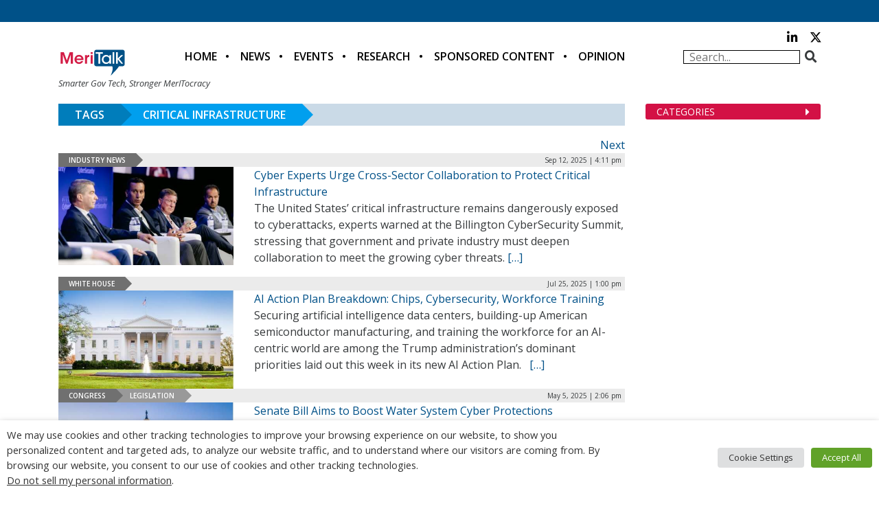

--- FILE ---
content_type: text/html; charset=utf-8
request_url: https://www.google.com/recaptcha/api2/anchor?ar=1&k=6LfjUksoAAAAANVNdROJadQLeQzyZgJ0_VD4XxG-&co=aHR0cHM6Ly9jZG4ubWVyaXRhbGsuY29tOjQ0Mw..&hl=en&v=N67nZn4AqZkNcbeMu4prBgzg&theme=light&size=normal&anchor-ms=20000&execute-ms=30000&cb=85s6v9m0maec
body_size: 49089
content:
<!DOCTYPE HTML><html dir="ltr" lang="en"><head><meta http-equiv="Content-Type" content="text/html; charset=UTF-8">
<meta http-equiv="X-UA-Compatible" content="IE=edge">
<title>reCAPTCHA</title>
<style type="text/css">
/* cyrillic-ext */
@font-face {
  font-family: 'Roboto';
  font-style: normal;
  font-weight: 400;
  font-stretch: 100%;
  src: url(//fonts.gstatic.com/s/roboto/v48/KFO7CnqEu92Fr1ME7kSn66aGLdTylUAMa3GUBHMdazTgWw.woff2) format('woff2');
  unicode-range: U+0460-052F, U+1C80-1C8A, U+20B4, U+2DE0-2DFF, U+A640-A69F, U+FE2E-FE2F;
}
/* cyrillic */
@font-face {
  font-family: 'Roboto';
  font-style: normal;
  font-weight: 400;
  font-stretch: 100%;
  src: url(//fonts.gstatic.com/s/roboto/v48/KFO7CnqEu92Fr1ME7kSn66aGLdTylUAMa3iUBHMdazTgWw.woff2) format('woff2');
  unicode-range: U+0301, U+0400-045F, U+0490-0491, U+04B0-04B1, U+2116;
}
/* greek-ext */
@font-face {
  font-family: 'Roboto';
  font-style: normal;
  font-weight: 400;
  font-stretch: 100%;
  src: url(//fonts.gstatic.com/s/roboto/v48/KFO7CnqEu92Fr1ME7kSn66aGLdTylUAMa3CUBHMdazTgWw.woff2) format('woff2');
  unicode-range: U+1F00-1FFF;
}
/* greek */
@font-face {
  font-family: 'Roboto';
  font-style: normal;
  font-weight: 400;
  font-stretch: 100%;
  src: url(//fonts.gstatic.com/s/roboto/v48/KFO7CnqEu92Fr1ME7kSn66aGLdTylUAMa3-UBHMdazTgWw.woff2) format('woff2');
  unicode-range: U+0370-0377, U+037A-037F, U+0384-038A, U+038C, U+038E-03A1, U+03A3-03FF;
}
/* math */
@font-face {
  font-family: 'Roboto';
  font-style: normal;
  font-weight: 400;
  font-stretch: 100%;
  src: url(//fonts.gstatic.com/s/roboto/v48/KFO7CnqEu92Fr1ME7kSn66aGLdTylUAMawCUBHMdazTgWw.woff2) format('woff2');
  unicode-range: U+0302-0303, U+0305, U+0307-0308, U+0310, U+0312, U+0315, U+031A, U+0326-0327, U+032C, U+032F-0330, U+0332-0333, U+0338, U+033A, U+0346, U+034D, U+0391-03A1, U+03A3-03A9, U+03B1-03C9, U+03D1, U+03D5-03D6, U+03F0-03F1, U+03F4-03F5, U+2016-2017, U+2034-2038, U+203C, U+2040, U+2043, U+2047, U+2050, U+2057, U+205F, U+2070-2071, U+2074-208E, U+2090-209C, U+20D0-20DC, U+20E1, U+20E5-20EF, U+2100-2112, U+2114-2115, U+2117-2121, U+2123-214F, U+2190, U+2192, U+2194-21AE, U+21B0-21E5, U+21F1-21F2, U+21F4-2211, U+2213-2214, U+2216-22FF, U+2308-230B, U+2310, U+2319, U+231C-2321, U+2336-237A, U+237C, U+2395, U+239B-23B7, U+23D0, U+23DC-23E1, U+2474-2475, U+25AF, U+25B3, U+25B7, U+25BD, U+25C1, U+25CA, U+25CC, U+25FB, U+266D-266F, U+27C0-27FF, U+2900-2AFF, U+2B0E-2B11, U+2B30-2B4C, U+2BFE, U+3030, U+FF5B, U+FF5D, U+1D400-1D7FF, U+1EE00-1EEFF;
}
/* symbols */
@font-face {
  font-family: 'Roboto';
  font-style: normal;
  font-weight: 400;
  font-stretch: 100%;
  src: url(//fonts.gstatic.com/s/roboto/v48/KFO7CnqEu92Fr1ME7kSn66aGLdTylUAMaxKUBHMdazTgWw.woff2) format('woff2');
  unicode-range: U+0001-000C, U+000E-001F, U+007F-009F, U+20DD-20E0, U+20E2-20E4, U+2150-218F, U+2190, U+2192, U+2194-2199, U+21AF, U+21E6-21F0, U+21F3, U+2218-2219, U+2299, U+22C4-22C6, U+2300-243F, U+2440-244A, U+2460-24FF, U+25A0-27BF, U+2800-28FF, U+2921-2922, U+2981, U+29BF, U+29EB, U+2B00-2BFF, U+4DC0-4DFF, U+FFF9-FFFB, U+10140-1018E, U+10190-1019C, U+101A0, U+101D0-101FD, U+102E0-102FB, U+10E60-10E7E, U+1D2C0-1D2D3, U+1D2E0-1D37F, U+1F000-1F0FF, U+1F100-1F1AD, U+1F1E6-1F1FF, U+1F30D-1F30F, U+1F315, U+1F31C, U+1F31E, U+1F320-1F32C, U+1F336, U+1F378, U+1F37D, U+1F382, U+1F393-1F39F, U+1F3A7-1F3A8, U+1F3AC-1F3AF, U+1F3C2, U+1F3C4-1F3C6, U+1F3CA-1F3CE, U+1F3D4-1F3E0, U+1F3ED, U+1F3F1-1F3F3, U+1F3F5-1F3F7, U+1F408, U+1F415, U+1F41F, U+1F426, U+1F43F, U+1F441-1F442, U+1F444, U+1F446-1F449, U+1F44C-1F44E, U+1F453, U+1F46A, U+1F47D, U+1F4A3, U+1F4B0, U+1F4B3, U+1F4B9, U+1F4BB, U+1F4BF, U+1F4C8-1F4CB, U+1F4D6, U+1F4DA, U+1F4DF, U+1F4E3-1F4E6, U+1F4EA-1F4ED, U+1F4F7, U+1F4F9-1F4FB, U+1F4FD-1F4FE, U+1F503, U+1F507-1F50B, U+1F50D, U+1F512-1F513, U+1F53E-1F54A, U+1F54F-1F5FA, U+1F610, U+1F650-1F67F, U+1F687, U+1F68D, U+1F691, U+1F694, U+1F698, U+1F6AD, U+1F6B2, U+1F6B9-1F6BA, U+1F6BC, U+1F6C6-1F6CF, U+1F6D3-1F6D7, U+1F6E0-1F6EA, U+1F6F0-1F6F3, U+1F6F7-1F6FC, U+1F700-1F7FF, U+1F800-1F80B, U+1F810-1F847, U+1F850-1F859, U+1F860-1F887, U+1F890-1F8AD, U+1F8B0-1F8BB, U+1F8C0-1F8C1, U+1F900-1F90B, U+1F93B, U+1F946, U+1F984, U+1F996, U+1F9E9, U+1FA00-1FA6F, U+1FA70-1FA7C, U+1FA80-1FA89, U+1FA8F-1FAC6, U+1FACE-1FADC, U+1FADF-1FAE9, U+1FAF0-1FAF8, U+1FB00-1FBFF;
}
/* vietnamese */
@font-face {
  font-family: 'Roboto';
  font-style: normal;
  font-weight: 400;
  font-stretch: 100%;
  src: url(//fonts.gstatic.com/s/roboto/v48/KFO7CnqEu92Fr1ME7kSn66aGLdTylUAMa3OUBHMdazTgWw.woff2) format('woff2');
  unicode-range: U+0102-0103, U+0110-0111, U+0128-0129, U+0168-0169, U+01A0-01A1, U+01AF-01B0, U+0300-0301, U+0303-0304, U+0308-0309, U+0323, U+0329, U+1EA0-1EF9, U+20AB;
}
/* latin-ext */
@font-face {
  font-family: 'Roboto';
  font-style: normal;
  font-weight: 400;
  font-stretch: 100%;
  src: url(//fonts.gstatic.com/s/roboto/v48/KFO7CnqEu92Fr1ME7kSn66aGLdTylUAMa3KUBHMdazTgWw.woff2) format('woff2');
  unicode-range: U+0100-02BA, U+02BD-02C5, U+02C7-02CC, U+02CE-02D7, U+02DD-02FF, U+0304, U+0308, U+0329, U+1D00-1DBF, U+1E00-1E9F, U+1EF2-1EFF, U+2020, U+20A0-20AB, U+20AD-20C0, U+2113, U+2C60-2C7F, U+A720-A7FF;
}
/* latin */
@font-face {
  font-family: 'Roboto';
  font-style: normal;
  font-weight: 400;
  font-stretch: 100%;
  src: url(//fonts.gstatic.com/s/roboto/v48/KFO7CnqEu92Fr1ME7kSn66aGLdTylUAMa3yUBHMdazQ.woff2) format('woff2');
  unicode-range: U+0000-00FF, U+0131, U+0152-0153, U+02BB-02BC, U+02C6, U+02DA, U+02DC, U+0304, U+0308, U+0329, U+2000-206F, U+20AC, U+2122, U+2191, U+2193, U+2212, U+2215, U+FEFF, U+FFFD;
}
/* cyrillic-ext */
@font-face {
  font-family: 'Roboto';
  font-style: normal;
  font-weight: 500;
  font-stretch: 100%;
  src: url(//fonts.gstatic.com/s/roboto/v48/KFO7CnqEu92Fr1ME7kSn66aGLdTylUAMa3GUBHMdazTgWw.woff2) format('woff2');
  unicode-range: U+0460-052F, U+1C80-1C8A, U+20B4, U+2DE0-2DFF, U+A640-A69F, U+FE2E-FE2F;
}
/* cyrillic */
@font-face {
  font-family: 'Roboto';
  font-style: normal;
  font-weight: 500;
  font-stretch: 100%;
  src: url(//fonts.gstatic.com/s/roboto/v48/KFO7CnqEu92Fr1ME7kSn66aGLdTylUAMa3iUBHMdazTgWw.woff2) format('woff2');
  unicode-range: U+0301, U+0400-045F, U+0490-0491, U+04B0-04B1, U+2116;
}
/* greek-ext */
@font-face {
  font-family: 'Roboto';
  font-style: normal;
  font-weight: 500;
  font-stretch: 100%;
  src: url(//fonts.gstatic.com/s/roboto/v48/KFO7CnqEu92Fr1ME7kSn66aGLdTylUAMa3CUBHMdazTgWw.woff2) format('woff2');
  unicode-range: U+1F00-1FFF;
}
/* greek */
@font-face {
  font-family: 'Roboto';
  font-style: normal;
  font-weight: 500;
  font-stretch: 100%;
  src: url(//fonts.gstatic.com/s/roboto/v48/KFO7CnqEu92Fr1ME7kSn66aGLdTylUAMa3-UBHMdazTgWw.woff2) format('woff2');
  unicode-range: U+0370-0377, U+037A-037F, U+0384-038A, U+038C, U+038E-03A1, U+03A3-03FF;
}
/* math */
@font-face {
  font-family: 'Roboto';
  font-style: normal;
  font-weight: 500;
  font-stretch: 100%;
  src: url(//fonts.gstatic.com/s/roboto/v48/KFO7CnqEu92Fr1ME7kSn66aGLdTylUAMawCUBHMdazTgWw.woff2) format('woff2');
  unicode-range: U+0302-0303, U+0305, U+0307-0308, U+0310, U+0312, U+0315, U+031A, U+0326-0327, U+032C, U+032F-0330, U+0332-0333, U+0338, U+033A, U+0346, U+034D, U+0391-03A1, U+03A3-03A9, U+03B1-03C9, U+03D1, U+03D5-03D6, U+03F0-03F1, U+03F4-03F5, U+2016-2017, U+2034-2038, U+203C, U+2040, U+2043, U+2047, U+2050, U+2057, U+205F, U+2070-2071, U+2074-208E, U+2090-209C, U+20D0-20DC, U+20E1, U+20E5-20EF, U+2100-2112, U+2114-2115, U+2117-2121, U+2123-214F, U+2190, U+2192, U+2194-21AE, U+21B0-21E5, U+21F1-21F2, U+21F4-2211, U+2213-2214, U+2216-22FF, U+2308-230B, U+2310, U+2319, U+231C-2321, U+2336-237A, U+237C, U+2395, U+239B-23B7, U+23D0, U+23DC-23E1, U+2474-2475, U+25AF, U+25B3, U+25B7, U+25BD, U+25C1, U+25CA, U+25CC, U+25FB, U+266D-266F, U+27C0-27FF, U+2900-2AFF, U+2B0E-2B11, U+2B30-2B4C, U+2BFE, U+3030, U+FF5B, U+FF5D, U+1D400-1D7FF, U+1EE00-1EEFF;
}
/* symbols */
@font-face {
  font-family: 'Roboto';
  font-style: normal;
  font-weight: 500;
  font-stretch: 100%;
  src: url(//fonts.gstatic.com/s/roboto/v48/KFO7CnqEu92Fr1ME7kSn66aGLdTylUAMaxKUBHMdazTgWw.woff2) format('woff2');
  unicode-range: U+0001-000C, U+000E-001F, U+007F-009F, U+20DD-20E0, U+20E2-20E4, U+2150-218F, U+2190, U+2192, U+2194-2199, U+21AF, U+21E6-21F0, U+21F3, U+2218-2219, U+2299, U+22C4-22C6, U+2300-243F, U+2440-244A, U+2460-24FF, U+25A0-27BF, U+2800-28FF, U+2921-2922, U+2981, U+29BF, U+29EB, U+2B00-2BFF, U+4DC0-4DFF, U+FFF9-FFFB, U+10140-1018E, U+10190-1019C, U+101A0, U+101D0-101FD, U+102E0-102FB, U+10E60-10E7E, U+1D2C0-1D2D3, U+1D2E0-1D37F, U+1F000-1F0FF, U+1F100-1F1AD, U+1F1E6-1F1FF, U+1F30D-1F30F, U+1F315, U+1F31C, U+1F31E, U+1F320-1F32C, U+1F336, U+1F378, U+1F37D, U+1F382, U+1F393-1F39F, U+1F3A7-1F3A8, U+1F3AC-1F3AF, U+1F3C2, U+1F3C4-1F3C6, U+1F3CA-1F3CE, U+1F3D4-1F3E0, U+1F3ED, U+1F3F1-1F3F3, U+1F3F5-1F3F7, U+1F408, U+1F415, U+1F41F, U+1F426, U+1F43F, U+1F441-1F442, U+1F444, U+1F446-1F449, U+1F44C-1F44E, U+1F453, U+1F46A, U+1F47D, U+1F4A3, U+1F4B0, U+1F4B3, U+1F4B9, U+1F4BB, U+1F4BF, U+1F4C8-1F4CB, U+1F4D6, U+1F4DA, U+1F4DF, U+1F4E3-1F4E6, U+1F4EA-1F4ED, U+1F4F7, U+1F4F9-1F4FB, U+1F4FD-1F4FE, U+1F503, U+1F507-1F50B, U+1F50D, U+1F512-1F513, U+1F53E-1F54A, U+1F54F-1F5FA, U+1F610, U+1F650-1F67F, U+1F687, U+1F68D, U+1F691, U+1F694, U+1F698, U+1F6AD, U+1F6B2, U+1F6B9-1F6BA, U+1F6BC, U+1F6C6-1F6CF, U+1F6D3-1F6D7, U+1F6E0-1F6EA, U+1F6F0-1F6F3, U+1F6F7-1F6FC, U+1F700-1F7FF, U+1F800-1F80B, U+1F810-1F847, U+1F850-1F859, U+1F860-1F887, U+1F890-1F8AD, U+1F8B0-1F8BB, U+1F8C0-1F8C1, U+1F900-1F90B, U+1F93B, U+1F946, U+1F984, U+1F996, U+1F9E9, U+1FA00-1FA6F, U+1FA70-1FA7C, U+1FA80-1FA89, U+1FA8F-1FAC6, U+1FACE-1FADC, U+1FADF-1FAE9, U+1FAF0-1FAF8, U+1FB00-1FBFF;
}
/* vietnamese */
@font-face {
  font-family: 'Roboto';
  font-style: normal;
  font-weight: 500;
  font-stretch: 100%;
  src: url(//fonts.gstatic.com/s/roboto/v48/KFO7CnqEu92Fr1ME7kSn66aGLdTylUAMa3OUBHMdazTgWw.woff2) format('woff2');
  unicode-range: U+0102-0103, U+0110-0111, U+0128-0129, U+0168-0169, U+01A0-01A1, U+01AF-01B0, U+0300-0301, U+0303-0304, U+0308-0309, U+0323, U+0329, U+1EA0-1EF9, U+20AB;
}
/* latin-ext */
@font-face {
  font-family: 'Roboto';
  font-style: normal;
  font-weight: 500;
  font-stretch: 100%;
  src: url(//fonts.gstatic.com/s/roboto/v48/KFO7CnqEu92Fr1ME7kSn66aGLdTylUAMa3KUBHMdazTgWw.woff2) format('woff2');
  unicode-range: U+0100-02BA, U+02BD-02C5, U+02C7-02CC, U+02CE-02D7, U+02DD-02FF, U+0304, U+0308, U+0329, U+1D00-1DBF, U+1E00-1E9F, U+1EF2-1EFF, U+2020, U+20A0-20AB, U+20AD-20C0, U+2113, U+2C60-2C7F, U+A720-A7FF;
}
/* latin */
@font-face {
  font-family: 'Roboto';
  font-style: normal;
  font-weight: 500;
  font-stretch: 100%;
  src: url(//fonts.gstatic.com/s/roboto/v48/KFO7CnqEu92Fr1ME7kSn66aGLdTylUAMa3yUBHMdazQ.woff2) format('woff2');
  unicode-range: U+0000-00FF, U+0131, U+0152-0153, U+02BB-02BC, U+02C6, U+02DA, U+02DC, U+0304, U+0308, U+0329, U+2000-206F, U+20AC, U+2122, U+2191, U+2193, U+2212, U+2215, U+FEFF, U+FFFD;
}
/* cyrillic-ext */
@font-face {
  font-family: 'Roboto';
  font-style: normal;
  font-weight: 900;
  font-stretch: 100%;
  src: url(//fonts.gstatic.com/s/roboto/v48/KFO7CnqEu92Fr1ME7kSn66aGLdTylUAMa3GUBHMdazTgWw.woff2) format('woff2');
  unicode-range: U+0460-052F, U+1C80-1C8A, U+20B4, U+2DE0-2DFF, U+A640-A69F, U+FE2E-FE2F;
}
/* cyrillic */
@font-face {
  font-family: 'Roboto';
  font-style: normal;
  font-weight: 900;
  font-stretch: 100%;
  src: url(//fonts.gstatic.com/s/roboto/v48/KFO7CnqEu92Fr1ME7kSn66aGLdTylUAMa3iUBHMdazTgWw.woff2) format('woff2');
  unicode-range: U+0301, U+0400-045F, U+0490-0491, U+04B0-04B1, U+2116;
}
/* greek-ext */
@font-face {
  font-family: 'Roboto';
  font-style: normal;
  font-weight: 900;
  font-stretch: 100%;
  src: url(//fonts.gstatic.com/s/roboto/v48/KFO7CnqEu92Fr1ME7kSn66aGLdTylUAMa3CUBHMdazTgWw.woff2) format('woff2');
  unicode-range: U+1F00-1FFF;
}
/* greek */
@font-face {
  font-family: 'Roboto';
  font-style: normal;
  font-weight: 900;
  font-stretch: 100%;
  src: url(//fonts.gstatic.com/s/roboto/v48/KFO7CnqEu92Fr1ME7kSn66aGLdTylUAMa3-UBHMdazTgWw.woff2) format('woff2');
  unicode-range: U+0370-0377, U+037A-037F, U+0384-038A, U+038C, U+038E-03A1, U+03A3-03FF;
}
/* math */
@font-face {
  font-family: 'Roboto';
  font-style: normal;
  font-weight: 900;
  font-stretch: 100%;
  src: url(//fonts.gstatic.com/s/roboto/v48/KFO7CnqEu92Fr1ME7kSn66aGLdTylUAMawCUBHMdazTgWw.woff2) format('woff2');
  unicode-range: U+0302-0303, U+0305, U+0307-0308, U+0310, U+0312, U+0315, U+031A, U+0326-0327, U+032C, U+032F-0330, U+0332-0333, U+0338, U+033A, U+0346, U+034D, U+0391-03A1, U+03A3-03A9, U+03B1-03C9, U+03D1, U+03D5-03D6, U+03F0-03F1, U+03F4-03F5, U+2016-2017, U+2034-2038, U+203C, U+2040, U+2043, U+2047, U+2050, U+2057, U+205F, U+2070-2071, U+2074-208E, U+2090-209C, U+20D0-20DC, U+20E1, U+20E5-20EF, U+2100-2112, U+2114-2115, U+2117-2121, U+2123-214F, U+2190, U+2192, U+2194-21AE, U+21B0-21E5, U+21F1-21F2, U+21F4-2211, U+2213-2214, U+2216-22FF, U+2308-230B, U+2310, U+2319, U+231C-2321, U+2336-237A, U+237C, U+2395, U+239B-23B7, U+23D0, U+23DC-23E1, U+2474-2475, U+25AF, U+25B3, U+25B7, U+25BD, U+25C1, U+25CA, U+25CC, U+25FB, U+266D-266F, U+27C0-27FF, U+2900-2AFF, U+2B0E-2B11, U+2B30-2B4C, U+2BFE, U+3030, U+FF5B, U+FF5D, U+1D400-1D7FF, U+1EE00-1EEFF;
}
/* symbols */
@font-face {
  font-family: 'Roboto';
  font-style: normal;
  font-weight: 900;
  font-stretch: 100%;
  src: url(//fonts.gstatic.com/s/roboto/v48/KFO7CnqEu92Fr1ME7kSn66aGLdTylUAMaxKUBHMdazTgWw.woff2) format('woff2');
  unicode-range: U+0001-000C, U+000E-001F, U+007F-009F, U+20DD-20E0, U+20E2-20E4, U+2150-218F, U+2190, U+2192, U+2194-2199, U+21AF, U+21E6-21F0, U+21F3, U+2218-2219, U+2299, U+22C4-22C6, U+2300-243F, U+2440-244A, U+2460-24FF, U+25A0-27BF, U+2800-28FF, U+2921-2922, U+2981, U+29BF, U+29EB, U+2B00-2BFF, U+4DC0-4DFF, U+FFF9-FFFB, U+10140-1018E, U+10190-1019C, U+101A0, U+101D0-101FD, U+102E0-102FB, U+10E60-10E7E, U+1D2C0-1D2D3, U+1D2E0-1D37F, U+1F000-1F0FF, U+1F100-1F1AD, U+1F1E6-1F1FF, U+1F30D-1F30F, U+1F315, U+1F31C, U+1F31E, U+1F320-1F32C, U+1F336, U+1F378, U+1F37D, U+1F382, U+1F393-1F39F, U+1F3A7-1F3A8, U+1F3AC-1F3AF, U+1F3C2, U+1F3C4-1F3C6, U+1F3CA-1F3CE, U+1F3D4-1F3E0, U+1F3ED, U+1F3F1-1F3F3, U+1F3F5-1F3F7, U+1F408, U+1F415, U+1F41F, U+1F426, U+1F43F, U+1F441-1F442, U+1F444, U+1F446-1F449, U+1F44C-1F44E, U+1F453, U+1F46A, U+1F47D, U+1F4A3, U+1F4B0, U+1F4B3, U+1F4B9, U+1F4BB, U+1F4BF, U+1F4C8-1F4CB, U+1F4D6, U+1F4DA, U+1F4DF, U+1F4E3-1F4E6, U+1F4EA-1F4ED, U+1F4F7, U+1F4F9-1F4FB, U+1F4FD-1F4FE, U+1F503, U+1F507-1F50B, U+1F50D, U+1F512-1F513, U+1F53E-1F54A, U+1F54F-1F5FA, U+1F610, U+1F650-1F67F, U+1F687, U+1F68D, U+1F691, U+1F694, U+1F698, U+1F6AD, U+1F6B2, U+1F6B9-1F6BA, U+1F6BC, U+1F6C6-1F6CF, U+1F6D3-1F6D7, U+1F6E0-1F6EA, U+1F6F0-1F6F3, U+1F6F7-1F6FC, U+1F700-1F7FF, U+1F800-1F80B, U+1F810-1F847, U+1F850-1F859, U+1F860-1F887, U+1F890-1F8AD, U+1F8B0-1F8BB, U+1F8C0-1F8C1, U+1F900-1F90B, U+1F93B, U+1F946, U+1F984, U+1F996, U+1F9E9, U+1FA00-1FA6F, U+1FA70-1FA7C, U+1FA80-1FA89, U+1FA8F-1FAC6, U+1FACE-1FADC, U+1FADF-1FAE9, U+1FAF0-1FAF8, U+1FB00-1FBFF;
}
/* vietnamese */
@font-face {
  font-family: 'Roboto';
  font-style: normal;
  font-weight: 900;
  font-stretch: 100%;
  src: url(//fonts.gstatic.com/s/roboto/v48/KFO7CnqEu92Fr1ME7kSn66aGLdTylUAMa3OUBHMdazTgWw.woff2) format('woff2');
  unicode-range: U+0102-0103, U+0110-0111, U+0128-0129, U+0168-0169, U+01A0-01A1, U+01AF-01B0, U+0300-0301, U+0303-0304, U+0308-0309, U+0323, U+0329, U+1EA0-1EF9, U+20AB;
}
/* latin-ext */
@font-face {
  font-family: 'Roboto';
  font-style: normal;
  font-weight: 900;
  font-stretch: 100%;
  src: url(//fonts.gstatic.com/s/roboto/v48/KFO7CnqEu92Fr1ME7kSn66aGLdTylUAMa3KUBHMdazTgWw.woff2) format('woff2');
  unicode-range: U+0100-02BA, U+02BD-02C5, U+02C7-02CC, U+02CE-02D7, U+02DD-02FF, U+0304, U+0308, U+0329, U+1D00-1DBF, U+1E00-1E9F, U+1EF2-1EFF, U+2020, U+20A0-20AB, U+20AD-20C0, U+2113, U+2C60-2C7F, U+A720-A7FF;
}
/* latin */
@font-face {
  font-family: 'Roboto';
  font-style: normal;
  font-weight: 900;
  font-stretch: 100%;
  src: url(//fonts.gstatic.com/s/roboto/v48/KFO7CnqEu92Fr1ME7kSn66aGLdTylUAMa3yUBHMdazQ.woff2) format('woff2');
  unicode-range: U+0000-00FF, U+0131, U+0152-0153, U+02BB-02BC, U+02C6, U+02DA, U+02DC, U+0304, U+0308, U+0329, U+2000-206F, U+20AC, U+2122, U+2191, U+2193, U+2212, U+2215, U+FEFF, U+FFFD;
}

</style>
<link rel="stylesheet" type="text/css" href="https://www.gstatic.com/recaptcha/releases/N67nZn4AqZkNcbeMu4prBgzg/styles__ltr.css">
<script nonce="MH6sAvRxCo8mwaYRK0JeCA" type="text/javascript">window['__recaptcha_api'] = 'https://www.google.com/recaptcha/api2/';</script>
<script type="text/javascript" src="https://www.gstatic.com/recaptcha/releases/N67nZn4AqZkNcbeMu4prBgzg/recaptcha__en.js" nonce="MH6sAvRxCo8mwaYRK0JeCA">
      
    </script></head>
<body><div id="rc-anchor-alert" class="rc-anchor-alert"></div>
<input type="hidden" id="recaptcha-token" value="[base64]">
<script type="text/javascript" nonce="MH6sAvRxCo8mwaYRK0JeCA">
      recaptcha.anchor.Main.init("[\x22ainput\x22,[\x22bgdata\x22,\x22\x22,\[base64]/[base64]/[base64]/[base64]/[base64]/UltsKytdPUU6KEU8MjA0OD9SW2wrK109RT4+NnwxOTI6KChFJjY0NTEyKT09NTUyOTYmJk0rMTxjLmxlbmd0aCYmKGMuY2hhckNvZGVBdChNKzEpJjY0NTEyKT09NTYzMjA/[base64]/[base64]/[base64]/[base64]/[base64]/[base64]/[base64]\x22,\[base64]\\u003d\x22,\[base64]/w4BnA8Ohwr50JMOCw7cnTMKJBsOowo4Gw7poaTPCisK6fw7DqA7CsB7ClcK4F8Owwq4awp/[base64]/ConXCgjYjSjQiwr8hw4Emw45ow6xZw6LCt8KRaMKDwr7CvTFCw7g6wqjCjj0kwrV+w6jCvcOSNwjCkT5fJ8OTwoRdw4kcw6/[base64]/[base64]/[base64]/DtsOjwoXDpMOOwrPDs0XClcK7w4nCh3MbL3w6fQhHMMKBEGU8NiFRJDLCjgXDmht6w6zDuSMREsOZw645wpDCpyfDsw3CtsKBw6lOJWEFZsOzEzvCrsOdJjPCg8Olw61lwpgRMMOKw7ldWcOURgxZW8OUw4rDuW5Qw4PCsyHDlXPCnVjDqsOYwqVkw7/[base64]/[base64]/[base64]/CiQLCjmnCsRDDlMOnw49Cwr57w4RDVB/CtEbDjx/DqsOrXwEhWcOfc0MEbG/DsUAwOxPCpFVpOMOawoY4Lzw6bD7DkMKKNHBQwpjCtwbDosK+w5oDKELDq8OuFVjDlxIaXMKyXEwfw6XDrkXDj8Kew6hSw5k9LcODc1bCisKewq5FZHfDpsKjaQ/Dp8KyVsOFwoHCqC8LwrfCgldHw4EMGcOBImbCo2LDgxfCscKwPMO6wqMGfsOhDMOrK8O0DsKIb3TCsh9ffsKcTsKNfDQFw5LDgsOnwocgI8OqZm/DksOvw4vClVs9dMO+woJUwq4Jw4jClUk1PMKSw7xPMMOqwo8FfXxgw5jDs8K/OMKjwqbDksKcCsKuFCzDhsOwwqxgwqLDssKcwpjDv8KVVcOtP1gMw7o4PcORQcOXd1oVwpktEzXDtE4PKlUnw5DCvcK6wqZ0wrPDlMOnBh3CiTnCrMKkPMOfw6TCuEDCp8OlIsONO8OwaXp4wqQPHcKeAsO/PcKrw5LDiBfDocKDw6plJsOyFXPDu053wr8RbsODCSJZRMOpwrIZcG3CvyzDt3DCtAPCrUtBwqYmw6nDrD3DkwglwqFOw5vCn1HDlcOpTVHCrnjCv8O5w6fDmsK+EUXDjsKHw4UNwpHDq8Ojw7XDpSdGFQ4Zw7NmwrwtESPChB8rw4DCqMOxVRY4A8K/[base64]/ClMOyQEV0dR5xwrYcJkMNRsKmBwxwH1Q8EBFmZcOcMcOxP8KZFsKww7ofSMOLBcODa1vDqcOxOQ3Ck3XDisO4T8OBaUpVS8KoTg/DlMOEZcObwoJ0YcOrZUXCuCMGRsKQwpXDlVPDmMKAPi8CAybChyxzw6UeZcKXw5HDvSgqwo0bwr/Dth7Cn37CnGjDosKowoJ4OcKIAsKfw75yw5jDj0/Dq8KPw4PDn8KBE8KfRcKZJA4JwpTCjBfCuBbDtWR2w6Vjw4bDi8KSw7oYM8OKVMO7w4HCvcKKYMO1w6fChEvCtALDvDPCghMuw7UNJMK7wrc9EgsUwpzCtUNhd2fDoQvCrMO3TWJQw5DDqAPDkXYRw6Vewo/Dl8O+w6Z7O8KfGsKaGsO5w7wpwozCvTgXYMKCKsKmw4vCtMKDwqPDjcOpeMKOw4zCo8ODwpDCisKlw6ZCw5VmEngTF8KYw4PDnMOOHFNCK1wYw7EOGz7DrcKDPMOcw7/Cp8Oow7zDusOWHMORGiPDtcKUO8OPbgvDkcK4wohTwrzDhcO0w4jDgx/Ci2rCjsKjRyPDq2rDiVFLw5HCvcO0w6oAwrHCjcKVScKxwr/[base64]/[base64]/CsCnCnXF8w6NQwpELBS/DuMKeGnElJTt0w5DDjDFTwpfDssKWXg/CocKhw63DsVfDjzDClcKow6fDhsKqw4NLX8OnwpvDll3CtUDCgEfCgxp5wolTw6TDhBfDrBplJsK6OcOvwrlQw7IwTQ7CsUs8wrtMXMK/CD4bw5Q3wq4Iwq1LwrLCn8Oyw6PDscOTwrwuw44uw6jCicOxByTDqcOMb8Oiwq5OSsKEaQosw5h4w6fCj8K7CTNmw78jw77Dh3xKw4cLFhNMf8K5OFLDhcO7w7/Duz/Cnw86B2ldHMOFRsOgwpXCuD9QTwbCsMOAE8OrR0dqFw1ew7DCnRUSEW8Aw5/DqsOBwoZjwqXDsSU7RR4Jw7jDuywDwprDtsOVw5kZw680DXjCg8OgTsOiw7gJDcKqw6F2YTzDpcOOecOsScO2TRzCnmzDnQ/DoWPDpsK+L8KUFsOlH3LDkDjDgCrDgcOTwpvCscKVw6UeVcOAw5VHNjHDsVnCnm3CtH3DgzAcYHXDj8Okw4/[base64]/[base64]/CusOhwphBX8OcwoY9w4FTw5HCp8ObPgVEAnLCk8ONw7/Cj2LDpMKIbcOpCMOcAC3Cr8K0esKDKcKGAyrClw8pVVbCqsOJG8KmwrDDucOnFcKVw4wWw70Nwp/DvAxmPB7Dp2zClxRgOsOBXMKvf8ORCcKwAsK8wpcUw4XDiQbClsOVXMOhwqDCqzfCrcK6w44oUmAUw5sTwqjCmR3CgjrDtBxub8OjEcOQw4x0JsO+wq8+QEzDhzBbwrPDqwHDqElCdxfDgMO/MMOxLsO1w4YRwpsfO8OBK2UDw5/[base64]/Ct8K+wqjCpMKiwrXDvcOMwqjCu8KGRHwlAMKPw7JCw715Qk/CkiHCncOew4vCm8O5acOGw4DCs8OnQREzcxx1WsK/aMKdw57DuTnDlzorwpbDk8Kqw5nDhiHDsHLDjgXCnH3Co2FWw60Hwqstw5dSwp/ChggTw4pzw6zCr8OLaMK8w40PbMKBw7DDmGvCo2hHU1JMdMOfQ03DnsKXw4BYADbCs8KUcMOSOjMvwoNRRih7KyRow7d7WTkcw70twoBqRsONwo5yY8Olwq/[base64]/CgRF3wp/DikxIeMKXccOPL1fCnMOwwpjDiSPDpHMoNcOhw5zDgsO1IDXCisKge8Ofw69+RFLDgmwNw47DtWoZw7dzwpN0worCm8KWwqHCu18wwqLDtXsXOsKVJBRgdsO/HBFbwpwDw7Q2chDDtETDlsO1w7lOwqrDt8O5w4AFw6lLw5oCwpjCtMOVbcOAAi4ZTSrCmsOUwrcjwpjCj8KNwqkFDRdDfBZmw7wUC8OTw4o1PcK/[base64]/[base64]/CmsKfL8OxOsORwrA6fkPCqU7CkHlxw69WdMKYw7jDiMKzE8KJRXzCksOwRMO2J8KRAFzCv8Orw5XCqAjDqi5Cwq0yIMKfw50Bw7PCvcOxDTjCr8OOwoYpFSBaw6UiWU4Tw4d5NsOqwrnDm8KvYwo5SQbDusKxwprDuUjCvcKdTcKjdzzCr8O/AhPCvTZXZnYqSMKlwonDvcKXw6zDlD8UDsKpBVrDinRVwpU3wpvCt8KRFxJENMKMaMONdhbDrzzDosOxAFl8egNvwovDix7DiXnCqTPDl8ODOsKbJ8KtwrjCh8OONg9pwonCkcO/GwFdw6LChMOMwo/Dt8OhIcK6EFJ4w5VWwow7wq7ChMOIwqArWlPChMKdwrxIIiwmwrweAMKLXSXCgXd0V1BWw6E2TcOWZsKsw6kIwoZQCMKEAQtZwq1wwqTDgsKxYEdUw6DCssKhwqzDksOqG3TCoU4Xw6zDuCEsX8KhDU0RQG/DoCrDlxBFw7hpGwdAwqRqe8OPVRhvw5nDvTPDosKaw6tTwqHDt8OwwrLCqzsxOcKQwrfCr8OgT8OnahrCqznDrWLDlsOlWMKMw6cxwpvDrzMUwpIvwo7DrXlfw7LDnl7DlMOaw6PCs8K3CMKlB0VwwqPCvCErFMOPwrIsw64Dw5pdLU4nc8KowqVcJBs/w6dMw4vCmSwJXMK1cykJZ3nDnhnCvxhjwoIiwpXDssOLCcK+dk8BasOoNMOPwrgjwpc8LCfDqnp0N8OAEz3CuWrCusK1wq47ZMKLY8O/wo9jwpRhw4jDoyhZw4kHwqB2TsK6EFgtw4rCksKSKkjDiMO9w44rwrFQwpoUdlzDlVLCvX3DkjYnLR4nTMKWAsKpw4FXAxjDjMKxw4jCssKwJlbDqBHCpsOvVsO/ZxLCm8KMw4AUw4EUwqfDlEwrw6vCk1fCn8Krwq1KPBF4w5IAw6LDicOTUhDDjj/[base64]/Dn8O7w7c+w4bDt17DimxqwqXDvH9nwq/[base64]/Cp8OSwq/ClhQOw7ttVMK1wqRAKsKST3Adw4I7wp/[base64]/DuMKtwp8Dw60FOsK3ScOjw7XCkcOOM8OTwrDDkncvPcOkKHbDi3R9w7vDqSjClGY/asOZw5lIw5/CqlJ/GyzDlcKMw7cTU8Kvw7rDosKeXsOMwpheZhXCmGDDvDZLw6LCl11Tf8KDF37DtyNew7t/bcKEPsKqB8KUWUYbwpU3wpR6w5Ykw4BYw4zDjBEsZnU/JcKqw7F+F8OHwpDDgcO2IsKAw6rCvF9FAsKwbcK4VWbCpw9SwrFpw4jClF9XcD9Nw6nCun47woF0HcKcecOqAT5VMDpiw6TCp30kwoXCuk/ChWnDkMKAaF3Cv3ljBMKew493w4sDBcOdDkoEFsOQbMKBw5Jaw6opHiRvc8K/[base64]/CisKfw7bDiEPCun4Zw4NPwqYRw5LCmcKxw7bDosObZsK+NcOaw5llwpbDk8Kqwq5+w6zCrCVrIMK/McOAZ3nCmsKgD1DCv8OGw6osw71Xw40oJ8OvdsK6w7gSw5nCrTXDjsO4wp3DksK2Hi4swpEVRMKqKcKhGsKCM8K6einCsUIYwrPDiMOewoTCpVdGTsKcVFobXcORw6xTwrh5OWLDng4Zw4pkw47CmsK8w5wkLsOIworCp8O/[base64]/[base64]/CqHXClStYCQbClcOwP8OhGXbDnE7DriEGwq/CgmxGFcKQw51MfjLDvsOUwr3DksKKw4zDssO1WcO8KcKlXcOBTMOJwpNgY8OxRQw5w6zDvC/DmMOKGMO/[base64]/CosOpwp3CnWrDqzLDtsO2csKNZmguwpdlSBRQXMKDw6EqR8OCw4TCksOldHcDX8OUwpXCnVZtwqfCvwHCpQ4Sw65kMCNtw7DDi2QcZz3CvSJrw4DCgSzCqSQJwq80PsOdwprDrVvClMOJw4I5wrLCrkNSwoBUasO2UsKMYMKrZW/DgCtxEwFjQ8KFJxIPwqjChlnDlsOmw5fCscOCCystw7sbw4QGTiEQw6nCmmvCn8KlPw3CtmzCtRjCgMKFEQoFL3FAwpbCm8OTacKwwpfDj8OfN8KrfMKZQwzCnsKQYnXCuMOeGCpuw7I5cy02woZqwo4KOsOJwrw4w7PCvsOIwrcAFk/CilZIF2/DoHrDpcKWwpDDrMONKMODwqfDq1Jow71MWcOdw5pwYyLCq8KcXMKBwoEgwoFpXHI4GcOVw4TDg8OSWcKfPcONwp3ChjIQw4DChMKgA8K/ITnDtU02w6vDocKfwo3DqcKsw49UDMOmwoYFY8K1SFZBwpLDlRFzYHYTEAPDqnLDpiZWdhnCsMOaw7c1LcKpDENRw5dRAcK9wr9LwobCgC0IJsOxwoFED8KiwrgzGGVlw6RNwrIFwrXDkcK/[base64]/[base64]/DqBd8JsKkVsORThvDisOhwq0Rb8KlIS9Rw40hw5HCmcO6MDnDnBLDo8OUEGsAwqPCl8K/w73CucOYwpfCiWEiwp3CjTTCgcOpICVSTyNXwpTCm8OcwpXCnsKQwpFoQjpQCl4MwoTDiHvDllPCjsOGw7nDoMK7d1rDlEbCssOqw6bClsK9woMlTg/CiB5NRh/CjsOpFknCtnrCpcOFwpjCkEsFdw51w4rDjCbCgR5Qbk0nw7/DkVNPWyRDNMKkdcOrJDPDjMKIYMOOw60tXFY/[base64]/[base64]/dhcsNSRsw4VOwqjCt8OFwpTCjFPDj8KfVcO6w4TDiBDDm3zCsSZ9f8KoDRLDj8OtX8KawohEw6TCjjjCjMKuwp5mw7tCwqvCj35xQMKyAS8BwrRRw7kVwpnCr0oANcKBw7xhwpjDtcOewobCvAMmJ3XDosKIwqt/[base64]/[base64]/wrI4eGzCicK+w5ATw68Kw5M8wpvDqcKiJg8Sw6Zvw5zCpWTDosO/EMOsJMOWwovDqcK9XXUVwo0fRFM/LMKkw4LCnQDDssOJwo8wdsO2Oh1lwovCpXTDiWzCsCDCvsKiwp5/C8K5wr3CnsK4EMOQwp15wrXCq2bDmcK7KMKYwpt3woJ6axoWwozCicOwdmJ5w6h7w6fCr1VHw5QYB2I7w7E8w5DDiMOfPGIwRBLDh8Oxwr1hAMKvworDuMKqAcK9fMOXNsKdFA/[base64]/eMK6w4nCtcKBw6dfw7jCgMOYw4TDnFfCkzoNFz/DqEdIeAZcL8OgYMOkw7I7wr9dw4TCkT8Bw6FQwrbDvwjDssKswrDCqsOfDMOHw45uwoZaB0Y+F8OTw6A+w6zDvcOPwqvCiW/DuMO+Ezg2T8KVNTl0YRcGDjTDmAI+w43Cv1MIAcKuE8O0w43CjgzCs20/wrkMTsOoAj9zwrJdElnDiMKJw4VqwpdAZFTDqFItcsKHw4VpA8Oaa0/CssKkwrHDnCXDk8KdwoN5w5FVc8ORQMKpw5PDnsKTZyrCjMOKw4nCksOiNmLCgU3DuA19wqQ8w7/[base64]/w4ESwpwAdx/[base64]/Cu1wTwp/ChntTw7pHOcKZT27CnA7DjsOtY3DCjHAnw5RaSMKaNMKyaVwhTUjDpnDCn8KWEkvChU3DgGFTNsKmw7APw47Ct8Kybyp/AVRMPMOkwovDnsOxwrbDkld8w59nQGPCtMOzUnbDpcO3w7gMJsO+w6nCv0UzAMKtGGnCqyDCtcKkCW1Ewq49WzDDlyoywqnClwPCnR1Tw5tvw5LDrnwlMMOkQcKswpQpwp0mwqwywpjCicKvwqjCg2DDoMOVWBXDncOzEcKRQlPDoVUNwpkZPcKuw7DCnMK9w7F/[base64]/[base64]/CqH9WwoFywpFmJsOgR25Zw7jCjMObwqXDlsKjwrfDncOkdsKnPcKIw6XCl8KPw5vCrMKENMKLw4ZIwpFvJ8ORw47Cl8Ohw7TDssKAw5vCq1NBwo3CkVdNCSTCgD7CvSUtwofChcKzY8Orwr3DrsKzwooMQ2rCjQDCmcKcwozCuy4fwo1AVsOJw5/DpsKhwp/CjcKLBsO8BcK0w7vDtcOrw4HDmjnCq0EOw5bCmRLCrl1Fw5jCnhtewovDnVhbwpzCp0LCunfDq8KoLsKpDcOmM8Oqw7gJwr/[base64]/CosKRw4HCk3pOOsKsw7EwPkglVGXClMOkXU3DmsOwwp5qw6RILl3Dv0USwq/[base64]/w51dwqfDoRciLxFJwprCosO+w4DCjW/DqyfDuMOAwqh9w6TCth5lwr/Cpw3DkcK3w5jCl2AiwpwNw596w77DunHDrGnDjX3DosKPAznDgsKNwqHDr3kHwpISIcKJw5Z/[base64]/c2YyG3YNw7jDrMOlTW/DsVAQCcOqw49VwqAbw7VcWlrClcOaQG7ClMKNG8OVw4TDiypKw6fCql9lwpgyw4zDoyPDq8KRwrhkD8OVworDr8O7woHCrcKnw5kFNjrDvzhdasOxwqnCisK9w5zDlcKIw5TCqsKEN8KfHhbCkMOmwoVAE3JCe8OtAH/DhcKuwrLCgsKpesOmwq/Ck2TDqMOXw7DDhnMmwpnCncK5Z8KKBcOlVGd2FMKCRQZbcgzCvm1Vw45UMglmE8OFw4DDm3XDplrDj8O7GcOIesOMwpnCkcKbwozCpHQkw7NSw6oLTHYSwqHDocOvOVQqX8OSwp1SfsKowpHCqRHDlsO1N8OWWMOhY8K7RMOGw7l3wq0Ow4Q/w6BZwqkdVWLDmxnClS11w7Iew4MkfCDCl8KJw4XCi8OULkDCuy3DjsK9wovClClqw7XDncOmA8KTQ8KAwqnDq3JuwqzCphLDrcOPwpTCi8KUN8K2IT8Hw7XCtl5Uwqg5wqEZNUFKXFHDi8O3woxsUip3w4bCvxzDrT/DljQcG2N/GV4nwo9sw5jClMOSwrXCksK7VsKlw5cCw7tbwr8CwrXDh8OHwpHDn8KSM8KUJjYwUUh6QMOZw5trw6w1wpECwpLCjhoCTVkQQ8KcAMKNelPChsO+XHN6woPCncOMwrbDmE3Du2zCosOFw47CvMKVw6Eawr/DtcO4w7rCngRINsK8wo7DmcKxw4AgIsOowofDhMO/wo0tLMOCHD/CimA/wqfCv8O7CW3Dng5yw4pwfAdieWnCisOfSggxw4hPwqcbRgZ/XFUqw7bDpsKgwoVRwo96Ny8iIsKHJhwvEcKTwoXDksKUVsKyIsOtw6rCoMO2FsKaFMO9w74Vw6hjwpnCgsK6wrk3wr58woPDncKnPsOcYsKTXmvDqMKfw7FyOkfCtcOmJl/[base64]/Dty9ow6lgw78zw4/CrsKBWcK8w5orJ8KOSsK1TQjCmcKTwrcWw6LCiyXCticfWA7CviUOw5jDrAM8dwXCtALCncO9YMK/wpBFYj3DlMKtDTUUw67CvMKpw5zCmMKUI8OowrVTaxnCr8OdM3Y0wqvDmVjCk8Kxw6zDuj7DvzLChMKJTxBnLcK0w4Q4JHLDssK6wrYpMG7CkMKRNcOTCAhvCcKbUGEyDMKgQ8K+FWgMRcKWw6rDncKfNMKaNgU/w6nCgAopw4DDlA7Dt8KEwoMuKQbDvcOwRcKmTsKUR8KQBnVFw7gew7DCmATDrsODFlLCisKgwpXDlsKoMMO8OhNiHMODwqXDiywba3Yhwr/[base64]/[base64]/Dv8KDw6Uqw65rMcKCU0HChkArVsKAw5jDlEVVZUROw4bCvg9ewqV8wp3CuUrDmF55E8KRS37CrMK0wqoXRhDDoCXCjS5IwpnDk8Kza8Ovw6p7w77DgMKCRmsiN8KTw7LCuMKJTsONdRrDkFR/TcKtw5nCjB5ww6swwp84XAnDp8OuQh/[base64]/CiMK0wojDolUYwroxHmbDjQl7wpfDhTbDqGpdwrrCtVPChxfDmcKNw744XsO+KcKawonDvsKSXDtZwpjDrsKvMRlJK8OCMDvCtGInw7HDqRJ5YcObwqgIHC/Ds3FFw5bDvsOnwrwtwpdAwoDDk8O/w7lKJw/CmCZuwrZIw7TCs8OzUMKVw7nDlMKcVghXw6A+HcK8KgrDsy5ZflXDscKHZV/DrcKRw6XDlxlywpfCjcOmwroyw6XCmsORw5nClMKlFsKWfm5GcsKxwq8bGS/CpsONwrHDrE/DiMOkwpPCiMKvFBNwXzfDuDLDnMKjQATDiBTClBDDrsOBwql+wqQiwrrCt8OrwoXDncKBZHjCrsKtwopyKjkawo0OO8O9EsKrKMKBwo9Rw67DpMOCw7pbTsKkwrrCqQ8Kwr3DtsO/UcKcwqssVcO1a8KdAMOvZ8Oaw47DrmDDicKhMcKfYBrCqArDn1YzwoFdw4HDrS3Cn3HCtMOOYsOzbTfDmMO4IsK2DMOTNxnClcOwwrjDn0pVDcOnLcKew4fDkh/DjMOkwp/CoMOIRMKtw6jCmMOuw6PDnA8OEsKFVMOmJFkIGMK9HCXDiA/DlMKKZMOIZcKwwrDChsKiLDXCjMOlwr3Cjwdow5jCn2kvbMOwT31Bwr7DliXDpsKpw7fChsOfw7MqCsOlwrjChcKGBcOkwr8Uwq7DqsKzw53Ct8KHERE7wpFiWHbDuBrCnmXCkzLDknzDtcO4agAFw7TChnDDgBgNUBfCncOEHcOhwq/CnMKSEsOwwqLDi8Ofw5cUcmN8ZGk0DycOw53Dn8OwwqPDq3YOcQoVwqjCtSpmccOAUWJAG8O5Y3UcTyLCqcOBwqsnH13DhE/CilfClsOQa8Otw4AzWMOBw7TDtE/CsBrDvwHDpcKISGcvwplrwqLCnl/DmRVaw5xTCCw4Z8K+LcOkw4rCl8K+ZH3DssK9ecO7wrgiT8KFw5Auw7rDjTUoacKAKSluR8Kvwo1Iw7XCpg/[base64]/[base64]/DqMKUYEzDiQpePMOEAGppR8OoFsKIw7nDmsOdZS7CnFDDjV/[base64]/[base64]/wog3QcOrw7HCusK0wpHCl2HCq3hjW3wMf8K4AcK5RsOoWcKVwolMw7xTw54qe8OFw4BBAsKZK0tyAMOkwpgwwqvCkzMpDjgMw6NFwo/ChgwEwrfDj8OSZgc8P8KWW3vCqRbCicKvYMO0IWTDkHLCmMK5bsK0wr1nwr3CuMKuDG/CsMOsfnxswoteaxTDimbDuCbDnm/CsUpNw4kew45yw6JVw610w7DDqsOya8KUC8KJwqHCqcOhwpN9QsOsFSTCtcKfw5PCq8KrwrYOJ0LCn1vCksOPNyFFw6PDo8KPVTvCgVXDtxhgw6bCnMOiRDhOSUEQw4IJwr7CrCQ2wqVbesOmwrw/w50zw6HCtkhiw7dmwrHDomxUOsKNB8OeAUTCmn5/fsKwwrtlwrDCoTd3wrxfwqU6esK2w41swqvDosKBwpsUambCglXCh8OfaFDCssOTEHnCjcKEwrYhcnMvH11Lw5I4T8OXQ2dkTW9dAcKOdsKfw5NFdwLDgG8Aw40Iwrpkw4TDkkTCvsOiYns/JcK0DFN+MUvDmnNBMcKOw4VxesKuT27CkBcHPxDDk8OXw6fDrMKyw6jDskbDl8K4Bm7ChsKOw6nCsMK2w7lMUkAaw5YafMKDw4I+wrUSdMKwFhzDmcKxw6jDmsOBwqfDgitHwp05GcK1wq7CvDfDmsKqNsOkw5oew5s5wpIFwqlcS0/Dik4uw68WRcO/w61vOsKOQsOEDTFdw7vDjwLChFvCrFfDkELCim/[base64]/w5wXwonDpwtsGsKdw6bCvn/DgBBVwqTDt8Kxw53CmcOFw5hmY8OVU3I3a8O8ZVFpNDlbw6nDpSNFwoBKwplvw6DDiR1HwrbCoCguwrd/wp5kbiHDicK2wrpAw7sABRIdw6hZw4TDmcKlFDhJLk7DvEfDjcKtwpLDjmMiw7wZw4XDjjzDgcOUw7DClH5mw7lTw5gpXsKJwofDkSLDkVM6YH1KwpnChhfDhSfCvzZqw7/[base64]/UwXClnrCllMHwoXDrMKxPcKSA8KGw48AwqjDqcOFwpoiw7zChsKQw7zCsBzDsXZXTcOTwrM7DkvCpMKUw6LClsOswq3Cp1bCmcO/[base64]/Dt8OBEEdPwqzCrlQIKMK+b8OAwoPCs8Onw5rDt2/[base64]/DicKGfHNLw6rCs8OwX8KJcHPDnR3Djwk2wpkOZAnCi8O6w5FNWkrDtzLDlMO2OWDCvMK7TDpsCcKpEi9/[base64]/VMKGw5pKw6LDosOlLyLCsm/CpVLClBjCksOGWMOHUsKAd03DiMK6w5LCi8O5QcKpw6fDncOGUMKPPsK7IcO0w6l2ZMOiBsOFw4DClcKrwroDwo1nw7kRw7lbw6vCl8Klw6jCk8OJSCcvZxtIVREpwqsewrjDlsOuw7XCnB/CosOzdRQwwpBMHE4kw4N1U3TDvC/CgSc0wohywq9XwoJSw5gIw73Dmgl+QsOew67Dsic4wobCk3DDtsKSccKKw5bDjcKSw7TDi8OFw6zCpy/ClUlgw6/Ck1B6OcO4w5wswoDDuVXCncKydsOTwqPCjMOwf8Knw5NiCWDCncOSFy9uPk45Hkt3OkXDksOCUysGw60ewqwLORFBwrHDlMO8Y1BefcKLJWRNeBMXW8OAfcOUFMKiHMKgwpMpw6FjwpcNwoATw7NKYjwVOT18wrQ2fxzDqsK3w5VmwonCg0vDqR/DvcONw7bCjhTCssOhasK2w6snwp/Csn0mEicUF8KabTktEMOiBsKbeyjDgRHDjMKjFU1Vw5cgwq5HwqTDmsKVdnYzGMK/w6fCu2nDsz/CtMOQwqzCoWYIXgImw6J8wqrCvh3DiEzDv1JqwpTCjmLDjnzCmyLDtMO7w54Nw5t8E0DDjsKHw5cEw7QDJsKow67DhcOawrfCtzR8w4TCtsO7e8KBwrHDq8OQwqtjwo/CnsOvw5UEw7LDqMOywrlzwpnCkmApwrrDisKIw6t7w4UIw7UDcMOEXw/DnFLDiMKuw4I7wp7Dr8KzeEzCpcKawpnCqEx6F8OZw5NvwpTCmMK+e8KfRCfCvCDChl3DoUMtRsKCUVXDgsKKwr5uwodHMMKkwqjCvz/Dl8K8dk3CviU3IsKALsODHkLDnCzCsibCm0FUV8OKwpzDlxsTGWpPCS1obXs1w7t9GgTCh1zDrsKCw47ClH49N13Do0YUIXPDicOcw6spUcK+VHQkwrtHbSpaw4vDjcOPw5vCpQJUwp13WQ0Twod7wp/ChT9UwpxKNsK5wo/CmMOzw6Ylw5lXLcObwpHDn8K7J8OVwoPDvjvDpgPCnMOIwr/Dhhc+ExBGwp3DuiLDr8OOJyPCqQJFw5nColrChCk+w7J7wqbDhsOgwpJmwq3Cvi/DscKmwqg4LlRtwpkrdcKJw5jCl3vDhm7ClgHCgMOvw7djwrnDgcK5wrTDrhJsYsOUwoTDgsKyw48FLkbDncOHwpQ/[base64]/[base64]/Jh/Dp1TDhV7DmcK3wo3CncO8wpd4w6A1VyLDrjbCnF3CsDnDkcO/woZoMMKRw5B4QcKoF8K9DMOMw47CtMKIw4FVwp9sw5jDghQAw4s+wpXCkw5ldsOBT8Ozw5jDjcO9dh1kwqnDpz5jQRMQAyfCrMKtcMO/PzYwYMK0WsOewpHClsOAw4zChsOpf2zChcOLRsOSw6fDnsO7SkbDqmYuw73DoMKybXvCt8O7woLDhFPCmcK+ScOxdcOUVsKYw43Cq8OhIsKOwqQlw5YCA8OJw6cHwpUvY1pKwqJgw6zCj8O2w6puwqjDqcKSwodPwofCunDDrsO9w4/DpkBHPcKGw7jCkQMbwplgK8OSw4cdW8KeIwBfw4w0XMOoHjIPw5c9w4ZPw7B6V2QCIgTDmsOZQCzCqhIUw4vDoMK/w4vDjW3DnGbCgcK5w60Cw63CmHBmIMOyw7Vkw7bDhA3DtjDCkMOww4zCpS7CiMOrwrPDkmjDhcOFwpzCjcKGwp/DtkAicsO/w6ggw7HCl8OsVDrCrMOgWlDDhhzDgTgBwrbCqDTCqmrDu8KIFhjCqMK9w7RCQ8K/NCQgOU7DkFIlwqNHKBLDjVnDv8Oew4QywpBqwqdmOMO3wqhnLsKJwq06aB40w7vDtsOJdcOJLxc1woEoacKrwrQ8EUp9w7/DrMOiw4IWFGrDmcO5AcOAw4bCncKhw5TCjyTCsMKpRT3Cr2rDm3bDrTApGMKnwrzDvBDCtHgBWQLDmzIMw6TDhcO4MF4Yw61ZwqAQwqfDh8O1w7EBwoQAwobDpMKCD8OXccK6B8KywpbCv8KHwrA+R8OeWWd/[base64]/Cl2jDmMODdQg+w4BOJW4bTsKewrN3FTjCpMKRwrc4w5PChMKJJBZewr5xwpvCosKwUQJBRcKsP0s4wrU+wrTDv30gA8Ksw4oPIkl1X3VOHlYSw6cRSMObPcOeXiHDiMOGKi/[base64]/I8KoVi4YB8KywpZaYW/DmsKEw7xRaUBSwqhSRcOPwo9eT8O6wqLDrz8yOmoYw70swogdF3UReMO1VsKnCRzDrcOfwonCl2ZULcKEVn8TwpbDhcK5OMK/JcKMw5hJw7HDqRcew7RkVH7Dilksw71zE37Cu8OSahBaO2vCtcOKEQLDmRXCvhZEBVFgw77Du0vDu0Brw7fDhk4+wrwCwp0KWcO1w7pEUG7DgcKIwr5mHV08YsKow63CrH4yMjrCiBvCq8OOwoQsw5XDjQ7DpsOHccOYwq/[base64]/DusOUEyhrfTJlwpTDvgHCtV/[base64]/CnTXCr8KfwqzDjHPDpMOwNsK6w7bCuDTDusOawovClHTCvzkDwpMGwp8IEAnCu8K7w4nDuMO3FMO+EDTCqsO6TBYSw5gtbjTDoQHCsHE9M8OlZXjDsVLCscKkwrbCmsK/WU4nwr/DvcKTw58fw7A8wqrCtwrDqcKKw7JLw7M8w5c7wpBJLsKVR1TCpsOzwq/[base64]/w6PCgcKQwrxKw7/[base64]/DpzpUwqbCtcK4woDDtk8MUMOYw7wbTE93w5Zrw4ZgJMKCYsKPw5nDtic0QcKBEG/[base64]/w6JOw4pLwot1ZcKzVcOVwr/DuGRcesOBw5XDi8KkM195wp7ConrDpBbDliHCqMOMXi57E8OoZsOVwpdPwq3Cj1rCsMOGw43Dj8OZwpcuIHJcLcKUQ3zCoMK4NH07wqY+wq/Dh8Oxw4fClcOhw47CpxNzw4DCvMKdwq4BwprDrD8rwo3DnMKHwpN3wrccUsOLEcOswrLDk0xgHgs9wrHChsKwwrXCmXvDgXrCoADCp2DCiD3Du3IOwpMBfhTCpcOCw6zCsMKiwoFuMW7Cm8KCw7/[base64]/RMKAwqvDvl3DpcKbw54dwqNewprCn8O7w77Ci2c7w4o8woNLw4rDvwTDvSUZXkVzCcKSwpoIWcO7w5/[base64]/[base64]/wo40w5t7wpd4wqoCw5EgScOwasKIw6TCpcOJD8KoNRHDgRATdsOuwqvCoMOZwqM1FMODHsOZwrPDg8ODcmEFwrPCkFHDo8ORPcOgwqbCpwzCuWt0esO7TSxJDcOLw4RJwr48wq7CsMOkHiRhwqzCrDDDp8O5Xmdnw53Ckh/CjsOBwpLDmkXDgzYkAkPDpjQwSMKbwrDCkkjCs8OkAz7CvxxDLkVSS8KGZlLCp8O3wrpmwpk6w4BsGcK4wpnDqcOzwoLDnljCm2EBKsOnIcOnLiLCk8OzQnsyUMO+AFNvOm3DkMOxw6jCtVLDpsKKw7QCw78WwqITwps7Sk/[base64]/Cg8ONw6sZGFFHwrkgw4Eew47ClCbCtcKrwrs2wqtzwqTDp2NeIDbDlCbCo0hwHQgUDsKMwrNLTcOUwqXDjcK8HcO7wrnCqcOPCxpNIHTDuMOjw49OYRTDvxgpHApbPcOMMH/CvsKKw4hDcj1qMDzDgsKZU8KOWMKww4PDm8OcMRfDg1TDp0Ynw4fClcKBTUXCmXUdSVfCgCBww5B5TcOvJmTDqQ/[base64]/CgjVAe8KOwoZZMT9pV3sReWJPbSnCvnbDl8KVCSjDiB/DgB/CjTnDuxLCnRvCryzDv8OXCcKaKnHDusOYZhUNHRFXdCDCuE8aYTZ4X8Kpw4bDp8OqRsOAZcOPN8K6TzgQWit7w5fCqsOkag\\u003d\\u003d\x22],null,[\x22conf\x22,null,\x226LfjUksoAAAAANVNdROJadQLeQzyZgJ0_VD4XxG-\x22,0,null,null,null,1,[21,125,63,73,95,87,41,43,42,83,102,105,109,121],[7059694,491],0,null,null,null,null,0,null,0,1,700,1,null,0,\[base64]/76lBhnEnQkZnOKMAhmv8xEZ\x22,0,0,null,null,1,null,0,0,null,null,null,0],\x22https://cdn.meritalk.com:443\x22,null,[1,1,1],null,null,null,0,3600,[\x22https://www.google.com/intl/en/policies/privacy/\x22,\x22https://www.google.com/intl/en/policies/terms/\x22],\x22csmrJY7IX/5ddm9ycXzx4IlLzfztSaUoBplTEdj648w\\u003d\x22,0,0,null,1,1769792280021,0,0,[35,102],null,[187],\x22RC-NzyfnD5us0lx4A\x22,null,null,null,null,null,\x220dAFcWeA56ddathge_4mHJYwbSTdZK2jupVeLRS7U-OMsuSQd9uUmNv1V36_B6TuOn33icaPD4Kaes3i_xZ0lU5wCGz6r68-1EwQ\x22,1769875079985]");
    </script></body></html>